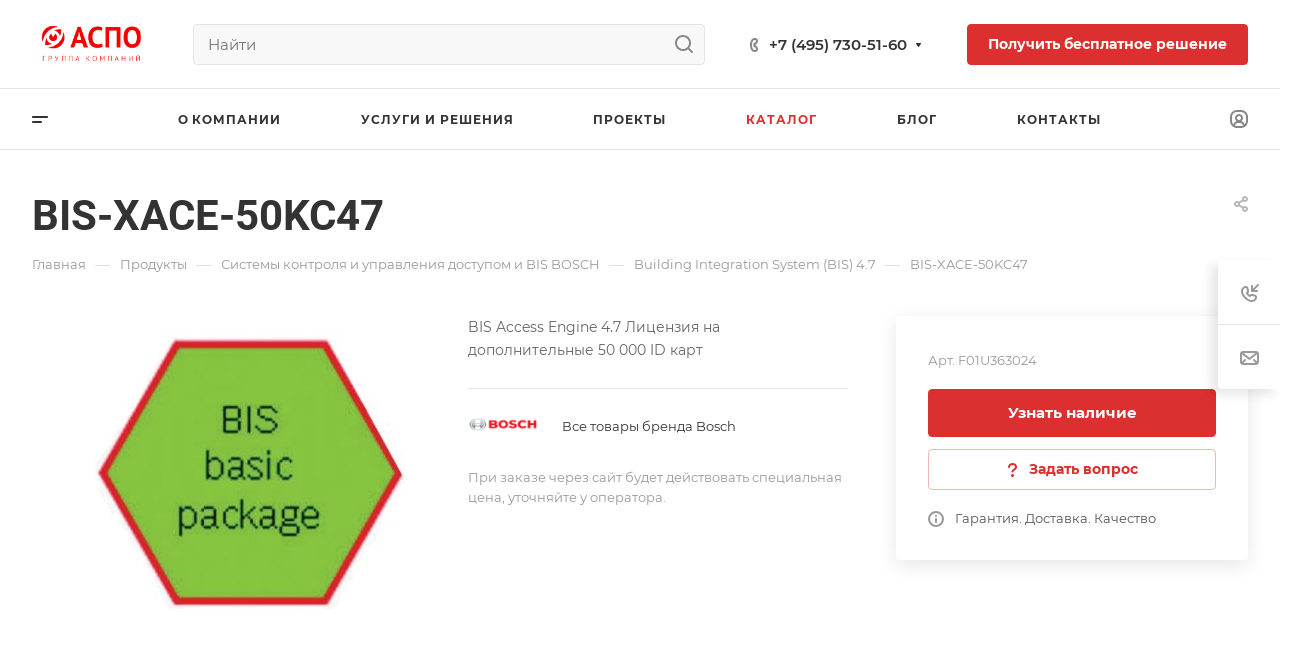

--- FILE ---
content_type: text/css
request_url: https://aspo.ru/bitrix/cache/css/s1/aspro-allcorp3/page_c5534ede8aaf2b7575e2812fc710d0a2/page_c5534ede8aaf2b7575e2812fc710d0a2_v1.css?176898667032499
body_size: 6646
content:


/* Start:/bitrix/templates/aspro-allcorp3/components/bitrix/catalog/main/style.min.css?16567967511732*/
.group_description_block.bottom{padding:40px 0 0;margin-bottom:30px}.no_goods{padding:87px 30px 50px;border-top:1px solid #e5e5e5}.js-load-wrapper>.no_goods{margin-top:-1px}.no_goods .no_products{position:relative}.no_goods .no_products:before{content:"";position:relative;width:117px;height:117px;background:url(/bitrix/templates/aspro-allcorp3/components/bitrix/catalog/main/../../../../images/empty_catalog.png) 0 0 no-repeat;display:block;margin:auto auto 23px}.no_goods .button{float:right;margin:17px 0 0}.wrap_text_empty{padding:10px 0 15px 0;text-align:center}.wrap_text_empty .middle_text{padding:16px 0 0;display:inline-block}#main .catalog-maxwidth .bottom-links-block,#main .catalog-maxwidth .catalog-detail__bottom-info .detail-block:not(.tizers){margin-left:auto;margin-right:auto}html.bx-ie #main .catalog-maxwidth .bottom-links-block,html.bx-ie #main .catalog-maxwidth .catalog-detail__bottom-info .detail-block:not(.tizers){flex-basis:auto}.right_block.narrow_N .catalog-maxwidth .bottom-links-block,.right_block.narrow_N .catalog-maxwidth .catalog-detail__bottom-info .detail-block:not(.tizers){max-width:1156px}.section-content-wrapper .text_after_items{margin-top:49px}.catalog-detail__gallery{max-width:calc(var(--sizeImage) + var(--paddingRightLeft,0px));max-height:calc((var(--sizeImage) * var(--ratio,1)) + var(--bottomGallery,70px))}.catalog-detail__gallery-wrapper{position:relative;width:100%;padding-top:var(--paddingImage,100%)}.catalog-detail__gallery__item--big{position:relative;padding-top:var(--paddingImage,100%);width:100%;height:100%;line-height:var(--sizeImage);max-width:var(--sizeImage);max-height:var(--sizeImage)}.catalog-detail__gallery.catalog-detail__gallery--vertical{padding-left:90px;max-width:calc(var(--sizeImage) + var(--paddingRightLeft,90px))}
/* End */


/* Start:/bitrix/templates/aspro-allcorp3/components/bitrix/catalog.element/main/style.min.css?16567967519616*/
.catalog-detail{display:flex;flex-direction:row;position:relative}.catalog-detail img{display:inline-block;max-width:100%;max-height:100%;margin:0 auto}.catalog-detail__right-info{width:400px;padding-left:48px;order:1}.catalog-detail__top-info{padding:0 0 43px 0}.catalog-detail__main{flex-basis:calc(50% - 28px);flex-shrink:0;flex-grow:1}.catalog-detail__info-bc{margin:26px 0 0 0;border-top:1px solid #e5e5e5;border-color:var(--stroke_black);padding:16px 0 0 0}body .catalog-detail__main-parts{align-items:flex-start}.catalog-detail__main-part--right{max-width:424px;display:none}@media (min-width:1200px){.catalog-detail__item,.catalog-detail__right-info{min-width:0}.catalog-detail__gallery--horizontal .sticker{padding-right:63px}}@media (max-width:1199px){body .catalog-detail{display:block}.catalog-detail__right-info{display:none}.catalog-detail .catalog-detail__top-info{flex-direction:column}.catalog-detail .catalog-detail__main{flex-basis:auto;padding:35px 0 0 0}.catalog-detail__main-part--right{display:block}.catalog-detail__gallery.catalog-detail__gallery--horizontal.image-list__link{position:static}}@media (max-width:767px){body .catalog-detail__info-bc{margin:26px 0 26px 0;padding:16px 0 16px 0;border-bottom:1px solid #e5e5e5;border-bottom-color:var(--stroke_black)}body .catalog-detail__main-part{width:100%}.bx-ie body .catalog-detail__main-part{flex-basis:auto}body .catalog-detail__main-parts{flex-direction:column}.catalog-detail__main-part--right{max-width:initial}}.catalog-detail__sticky-panel{box-shadow:0 5px 20px rgba(0,0,0,.1);background-color:var(--card_bg_hover_black)}.catalog-detail__sticky-panel .catalog-detail__title{opacity:0;position:absolute;top:-100000px;width:calc(100% - 64px)}.catalog-detail__sticky-panel .catalog-detail__title>span{padding:0 0 12px 0;display:block}.catalog-detail__sticky-panel .catalog-detail__title.active{transition:opacity ease 1.5s,height ease 1s;position:relative;top:initial}.catalog-detail__sticky-panel .catalog-detail__title.show.active{opacity:1}.catalog-detail__buy-block{position:relative;max-width:376px}.catalog-detail__buy-block .catalog-detail__title{display:none}.catalog-detail__sticky-panel .catalog-detail__buy-block{padding:26px 32px 32px 32px}.catalog-detail__sticky-panel .catalog-detail__title{display:block}.catalog-detail__countdown .countdown{margin:7px 0 0 0}.catalog-detail__price .price__new-val{font-size:1.6em;line-height:calc(1em + 7px)}.catalog-detail__price .price__old{margin-top:-1px}.catalog-detail__price .price__economy{margin:0 0 0 4px}.catalog-detail__info-tech{margin:8px 0 0 0}.catalog-detail__cart{margin:19px 0 0 0}.catalog-detail__cart .buttons+.info-buttons{margin-top:0;margin-left:-6px;margin-right:-6px}.catalog-detail__cart .buttons+.info-buttons>.info-buttons__item{margin-top:12px;margin-right:6px!important;margin-left:6px!important}.catalog-detail__cart .buttons+.info-buttons>.info-buttons__item--question .btn.btn-default{margin-left:0!important}@media (max-width:767px){.catalog-detail__cart .buttons+.info-buttons{flex-wrap:wrap}}.catalog-detail__garanty{position:relative;margin:18px 0 0 0}.catalog-detail__sale{border-top:1px solid #e5e5e5;border-top-color:var(--stroke_black);padding:27px 8px 0 0;margin:16px 0 0 0}.catalog-detail__sticky-panel .catalog-detail__sale{opacity:0;padding:0;margin:0;padding:0 32px 0 32px;position:absolute;top:-10000000px;overflow:hidden}.catalog-detail__sticky-panel .catalog-detail__sale.show{transition:opacity 1.5s ease,height 1s ease;opacity:1;position:relative;top:initial}.catalog-detail__sticky-panel .catalog-detail__sale .sale-linked{margin-top:27px;margin-bottom:32px}.catalog-detail__gallery.image-list__link{position:relative}.catalog-detail__gallery{padding:0 63px;margin:0 auto}.catalog-detail__gallery{--paddingRightLeft:63px + 63px}.catalog-detail__gallery__item{background-color:#fff}.catalog-detail__gallery__item--no-image>span,.catalog-detail__gallery__item>a{width:100%;height:100%;display:flex;align-items:center;position:absolute;top:0}.detail .catalog-detail__gallery-slider .catalog-detail__gallery__item img{width:auto;display:inline-block;vertical-align:middle}.bx-ie .detail .catalog-detail__gallery-slider .catalog-detail__gallery__item img{width:inherit}@media (max-width:1199px){.catalog-detail .catalog-detail__gallery{flex:0 0 100%;width:100%}.bx-ie .catalog-detail .catalog-detail__gallery{flex-basis:auto}.catalog-detail__gallery{padding:0;max-width:var(--sizeImage)}}.catalog-detail__gallery-slider.big{margin:0 auto;position:absolute;top:0;left:0;right:0;bottom:0}.catalog-detail__gallery:not(.catalog-detail__gallery--vertical) .catalog-detail__gallery-slider.big{bottom:var(--bottomGallery)}.catalog-detail__gallery__item--big img{cursor:zoom-in}.catalog-detail__gallery__item--big.catalog-detail__gallery__item--no-image img{cursor:auto}.owl-carousel.catalog-detail__gallery-slider.big .owl-dots{position:relative;bottom:-8px;text-align:center}.catalog-detail__gallery-slider.big .owl-nav .owl-prev{left:-35px}.catalog-detail__gallery-slider.big .owl-nav .owl-next{right:-35px}@media (max-width:767px){.catalog-detail__gallery-slider.big{bottom:0}.catalog-detail__gallery-wrapper{margin-bottom:28px}}@media (min-width:768px){.catalog-detail__gallery-slider.big .owl-dots{display:none}}.catalog-detail__gallery__thmb{position:relative;z-index:1}.catalog-detail__gallery-slider.thmb{max-width:270px;max-height:58px;padding:0 24px}.catalog-detail__gallery-slider.thmb[data-size="0"],.catalog-detail__gallery-slider.thmb[data-size="1"]{display:none}.catalog-detail__gallery__thmb-wrapper{justify-content:center;padding:16px 0 0 0;display:flex;flex-direction:row;align-items:center}.catalog-detail__gallery-slider.thmb .owl-stage{display:flex;flex-direction:row}.catalog-detail__gallery-slider.thmb .owl-item{width:58px!important;height:58px!important}.catalog-detail__gallery__item--thmb{height:58px;width:58px;cursor:pointer;border:1px solid #e5e5e5;border-color:var(--stroke_black);border-radius:4px;display:flex;justify-content:center;align-items:center;flex-direction:column}.owl-item.current .catalog-detail__gallery__item--thmb{border:2px solid #9e9e9e;border:2px solid var(--theme-base-color)}.detail .catalog-detail__gallery-slider .catalog-detail__gallery__item--thmb img{max-width:50px;max-height:50px}.catalog-detail__gallery-slider.thmb .owl-stage-outer{z-index:1}.catalog-detail__gallery-slider.thmb .owl-nav{position:absolute;margin:0;display:flex;justify-content:space-between;top:calc(50% - 20px);left:-16px;right:-16px}.catalog-detail__gallery-slider.thmb .owl-carousel__button:hover{background-color:#fff}.catalog-detail__gallery-slider.thmb .owl-carousel__button:hover svg *{stroke:#9e9e9e;stroke:var(--theme-base-color)}@media (max-width:767px){.catalog-detail__gallery__thmb{display:none}}.catalog-detail__gallery--vertical .catalog-detail__gallery-slider.thmb{height:100%;max-height:100%}.catalog-detail__gallery--vertical .catalog-detail__gallery__thmb{transform:rotate(90deg);transform-origin:top left;position:absolute;top:0;left:-32px;right:0;width:100%}.catalog-detail__gallery--vertical .catalog-detail__gallery__thmb-wrapper{justify-content:flex-start;padding-top:0}.catalog-detail__gallery--vertical .catalog-detail__gallery-slider.thmb .owl-stage{min-width:58px}.catalog-detail__gallery--vertical .catalog-detail__gallery-slider.thmb .owl-item{min-width:58px;min-height:58px}.catalog-detail__gallery--vertical .catalog-detail__gallery-slider.thmb .catalog-detail__gallery__picture{transform:rotate(-90deg)}.catalog-detail__gallery.catalog-detail__gallery--vertical{--paddingRightLeft:63px + 90px}.catalog-detail__gallery--vertical .catalog-detail__gallery-slider.big{z-index:2}.catalog-detail__gallery--vertical .catalog-detail__gallery__item--thmb{margin-left:1px}@media (max-width:1199px){.catalog-detail__gallery--vertical .catalog-detail__gallery__thmb{left:calc(50% + 58px - 50vw + 32px + 8px)}}@media (max-width:991px){.catalog-detail__gallery--vertical .catalog-detail__gallery__thmb{left:calc(50% + 58px - 50vw + 24px + 8px)}}.catalog-detail__gallery__thmb .popup_video{width:32px;height:32px;position:relative;font-size:0;margin-left:30px;display:none;z-index:1}.catalog-detail__gallery-slider.owl-loaded+.popup_video{display:block}.catalog-detail__gallery--vertical .video-block__play{transform:rotate(-90deg)}.catalog-detail .more-char-link{display:inline-block;vertical-align:top;cursor:pointer;color:#9e9e9e;color:var(--fill_dark_light_white_hover);line-height:calc(1em + 10px)}.catalog-detail .more-char-link:focus,.catalog-detail .more-char-link:hover{color:#222;color:var(--fill_dark_light_ccc)}.catalog-detail__previewtext .text-block{display:-webkit-box;-webkit-line-clamp:4;-webkit-box-orient:vertical;overflow:hidden}.catalog-detail__previewtext .more-char-link,.catalog-detail__previewtext .text-block{line-height:calc(1em + 10px)}.catalog-detail__previewtext .text-block>p{display:inline}.catalog-detail .char-side{margin:20px 0 0 0}.detail .catalog-detail .properties{margin-top:13px}.catalog-detail .properties__item{margin-top:6px}.catalog-detail .char-side .more-char-link{margin:13px 0 2px 0}.catalog-detail .brand-detail{margin:0 0 22px 0}.catalog-detail .brand-detail-info__image{width:70px;height:40px;display:flex;align-items:center;justify-content:center;flex-direction:column}.catalog-detail .brand-detail-info__image a{max-width:100%;max-height:100%}.catalog-detail .price_txt{margin:5px 0 0 0}.catalog-detail__bottom-info .ordered-block.tabs-block{margin:3.25rem 0 -.55rem}@media (max-width:1199px){.ordered-block:first-of-type{margin-top:0!important}}
/* End */


/* Start:/bitrix/templates/aspro-allcorp3/css/jquery.fancybox.min.css?162444810312936*/
body.compensate-for-scrollbar{overflow:hidden}.fancybox-active{height:auto}.fancybox-is-hidden{left:-9999px;margin:0;position:absolute!important;top:-9999px;visibility:hidden}.fancybox-container{-webkit-backface-visibility:hidden;height:100%;left:0;outline:0;position:fixed;-webkit-tap-highlight-color:transparent;top:0;-ms-touch-action:manipulation;touch-action:manipulation;transform:translateZ(0);width:100%;z-index:99992}.fancybox-container *{box-sizing:border-box}.fancybox-bg,.fancybox-inner,.fancybox-outer,.fancybox-stage{bottom:0;left:0;position:absolute;right:0;top:0}.fancybox-outer{-webkit-overflow-scrolling:touch;overflow-y:auto}.fancybox-bg{background:#1e1e1e;opacity:0;transition-duration:inherit;transition-property:opacity;transition-timing-function:cubic-bezier(.47,0,.74,.71)}.fancybox-is-open .fancybox-bg{opacity:.9;transition-timing-function:cubic-bezier(.22,.61,.36,1)}.fancybox-caption,.fancybox-infobar,.fancybox-navigation .fancybox-button,.fancybox-toolbar{direction:ltr;opacity:0;position:absolute;transition:opacity .25s,visibility .25s;visibility:hidden;z-index:99997}.fancybox-show-caption .fancybox-caption,.fancybox-show-infobar .fancybox-infobar,.fancybox-show-nav .fancybox-navigation .fancybox-button,.fancybox-show-toolbar .fancybox-toolbar{opacity:1;transition:opacity .25s,visibility;visibility:visible}.fancybox-infobar{color:#ccc;font-size:13px;-webkit-font-smoothing:subpixel-antialiased;height:44px;left:0;line-height:44px;min-width:44px;mix-blend-mode:difference;padding:0 10px;pointer-events:none;top:0;-webkit-touch-callout:none;-webkit-user-select:none;-moz-user-select:none;-ms-user-select:none;user-select:none}.fancybox-toolbar{right:0;top:0}.fancybox-stage{direction:ltr;overflow:visible;transform:translateZ(0);z-index:99994}.fancybox-is-open .fancybox-stage{overflow:hidden}.fancybox-slide{-webkit-backface-visibility:hidden;display:none;height:100%;left:0;outline:0;overflow:auto;-webkit-overflow-scrolling:touch;padding:44px;position:absolute;text-align:center;top:0;transition-property:transform,opacity;white-space:normal;width:100%;z-index:99994}.fancybox-slide::before{content:'';display:inline-block;font-size:0;height:100%;vertical-align:middle;width:0}.fancybox-is-sliding .fancybox-slide,.fancybox-slide--current,.fancybox-slide--next,.fancybox-slide--previous{display:block}.fancybox-slide--image{overflow:hidden;padding:44px 0}.fancybox-slide--image::before{display:none}.fancybox-slide--html{padding:6px}.fancybox-content{background:#fff;display:inline-block;margin:0;max-width:100%;overflow:auto;-webkit-overflow-scrolling:touch;padding:44px;position:relative;text-align:left;vertical-align:middle}.fancybox-slide--image .fancybox-content{animation-timing-function:cubic-bezier(.5,0,.14,1);-webkit-backface-visibility:hidden;background:0 0/100% 100% no-repeat;left:0;max-width:none;overflow:visible;padding:0;position:absolute;top:0;-ms-transform-origin:top left;transform-origin:top left;transition-property:transform,opacity;-webkit-user-select:none;-moz-user-select:none;-ms-user-select:none;user-select:none;z-index:99995}.fancybox-can-zoomOut .fancybox-content{cursor:zoom-out}.fancybox-can-zoomIn .fancybox-content{cursor:zoom-in}.fancybox-can-pan .fancybox-content,.fancybox-can-swipe .fancybox-content{cursor:-webkit-grab;cursor:grab}.fancybox-is-grabbing .fancybox-content{cursor:-webkit-grabbing;cursor:grabbing}.fancybox-container [data-selectable=true]{cursor:text}.fancybox-image,.fancybox-spaceball{background:0 0;border:0;height:100%;left:0;margin:0;max-height:none;max-width:none;padding:0;position:absolute;top:0;-webkit-user-select:none;-moz-user-select:none;-ms-user-select:none;user-select:none;width:100%}.fancybox-spaceball{z-index:1}.fancybox-slide--iframe .fancybox-content,.fancybox-slide--map .fancybox-content,.fancybox-slide--pdf .fancybox-content,.fancybox-slide--video .fancybox-content{height:100%;overflow:visible;padding:0;width:100%}.fancybox-slide--video .fancybox-content{background:#000}.fancybox-slide--map .fancybox-content{background:#e5e3df}.fancybox-slide--iframe .fancybox-content{background:#fff}.fancybox-iframe,.fancybox-video{background:0 0;border:0;display:block;height:100%;margin:0;overflow:hidden;padding:0;width:100%}.fancybox-iframe{left:0;position:absolute;top:0}.fancybox-error{background:#fff;cursor:default;max-width:400px;padding:40px;width:100%}.fancybox-error p{color:#444;font-size:16px;line-height:20px;margin:0;padding:0}.fancybox-button{background:rgba(30,30,30,.6);border:0;border-radius:0;box-shadow:none;cursor:pointer;display:inline-block;height:44px;margin:0;padding:10px;position:relative;transition:color .2s;vertical-align:top;visibility:inherit;width:44px}.fancybox-button,.fancybox-button:link,.fancybox-button:visited{color:#ccc}.fancybox-button:hover{color:#fff}.fancybox-button:focus{outline:0}.fancybox-button.fancybox-focus{outline:dotted 1px}.fancybox-button[disabled],.fancybox-button[disabled]:hover{color:#888;cursor:default;outline:0}.fancybox-button div{height:100%}.fancybox-button svg{display:block;height:100%;overflow:visible;position:relative;width:100%}.fancybox-button svg path{fill:currentColor;stroke-width:0}.fancybox-button--fsenter svg:nth-child(2),.fancybox-button--fsexit svg:nth-child(1),.fancybox-button--pause svg:nth-child(1),.fancybox-button--play svg:nth-child(2){display:none}.fancybox-progress{background:#ff5268;height:2px;left:0;position:absolute;right:0;top:0;-ms-transform:scaleX(0);transform:scaleX(0);-ms-transform-origin:0;transform-origin:0;transition-property:transform;transition-timing-function:linear;z-index:99998}.fancybox-close-small{background:0 0;border:0;border-radius:0;color:#ccc;cursor:pointer;opacity:.8;padding:8px;position:absolute;right:-12px;top:-44px;z-index:401}.fancybox-close-small:hover{color:#fff;opacity:1}.fancybox-slide--html .fancybox-close-small{color:currentColor;padding:10px;right:0;top:0}.fancybox-slide--image.fancybox-is-scaling .fancybox-content{overflow:hidden}.fancybox-is-scaling .fancybox-close-small,.fancybox-is-zoomable.fancybox-can-pan .fancybox-close-small{display:none}.fancybox-navigation .fancybox-button{background-clip:content-box;height:100px;opacity:0;position:absolute;top:calc(50% - 50px);width:70px}.fancybox-navigation .fancybox-button div{padding:7px}.fancybox-navigation .fancybox-button--arrow_left{left:0;left:env(safe-area-inset-left);padding:31px 26px 31px 6px}.fancybox-navigation .fancybox-button--arrow_right{padding:31px 6px 31px 26px;right:0;right:env(safe-area-inset-right)}.fancybox-caption{background:linear-gradient(to top,rgba(0,0,0,.85) 0,rgba(0,0,0,.3) 50%,rgba(0,0,0,.15) 65%,rgba(0,0,0,.075) 75.5%,rgba(0,0,0,.037) 82.85%,rgba(0,0,0,.019) 88%,rgba(0,0,0,0) 100%);bottom:0;color:#eee;font-size:14px;font-weight:400;left:0;line-height:1.5;padding:75px 44px 25px;pointer-events:none;right:0;text-align:center;z-index:99996}@supports (padding:max(0px)){.fancybox-caption{padding:75px max(44px,env(safe-area-inset-right)) max(25px,env(safe-area-inset-bottom)) max(44px,env(safe-area-inset-left))}}.fancybox-caption--separate{margin-top:-50px}.fancybox-caption__body{max-height:50vh;overflow:auto;pointer-events:all}.fancybox-caption a,.fancybox-caption a:link,.fancybox-caption a:visited{color:#ccc;text-decoration:none}.fancybox-caption a:hover{color:#fff;text-decoration:underline}.fancybox-loading{animation:1s linear infinite fancybox-rotate;background:0 0;border:4px solid #888;border-bottom-color:#fff;border-radius:50%;height:50px;left:50%;margin:-25px 0 0 -25px;opacity:.7;padding:0;position:absolute;top:50%;width:50px;z-index:99999}@keyframes fancybox-rotate{100%{transform:rotate(360deg)}}.fancybox-animated{transition-timing-function:cubic-bezier(0,0,.25,1)}.fancybox-fx-slide.fancybox-slide--previous{opacity:0;transform:translate3d(-100%,0,0)}.fancybox-fx-slide.fancybox-slide--next{opacity:0;transform:translate3d(100%,0,0)}.fancybox-fx-slide.fancybox-slide--current{opacity:1;transform:translate3d(0,0,0)}.fancybox-fx-fade.fancybox-slide--next,.fancybox-fx-fade.fancybox-slide--previous{opacity:0;transition-timing-function:cubic-bezier(.19,1,.22,1)}.fancybox-fx-fade.fancybox-slide--current{opacity:1}.fancybox-fx-zoom-in-out.fancybox-slide--previous{opacity:0;transform:scale3d(1.5,1.5,1.5)}.fancybox-fx-zoom-in-out.fancybox-slide--next{opacity:0;transform:scale3d(.5,.5,.5)}.fancybox-fx-zoom-in-out.fancybox-slide--current{opacity:1;transform:scale3d(1,1,1)}.fancybox-fx-rotate.fancybox-slide--previous{opacity:0;-ms-transform:rotate(-360deg);transform:rotate(-360deg)}.fancybox-fx-rotate.fancybox-slide--next{opacity:0;-ms-transform:rotate(360deg);transform:rotate(360deg)}.fancybox-fx-rotate.fancybox-slide--current{opacity:1;-ms-transform:rotate(0);transform:rotate(0)}.fancybox-fx-circular.fancybox-slide--previous{opacity:0;transform:scale3d(0,0,0) translate3d(-100%,0,0)}.fancybox-fx-circular.fancybox-slide--next{opacity:0;transform:scale3d(0,0,0) translate3d(100%,0,0)}.fancybox-fx-circular.fancybox-slide--current{opacity:1;transform:scale3d(1,1,1) translate3d(0,0,0)}.fancybox-fx-tube.fancybox-slide--previous{transform:translate3d(-100%,0,0) scale(.1) skew(-10deg)}.fancybox-fx-tube.fancybox-slide--next{transform:translate3d(100%,0,0) scale(.1) skew(10deg)}.fancybox-fx-tube.fancybox-slide--current{transform:translate3d(0,0,0) scale(1)}@media all and (max-height:576px){.fancybox-slide{padding-left:6px;padding-right:6px}.fancybox-slide--image{padding:6px 0}.fancybox-close-small{right:-6px}.fancybox-slide--image .fancybox-close-small{background:#4e4e4e;color:#f2f4f6;height:36px;opacity:1;padding:6px;right:0;top:0;width:36px}.fancybox-caption{padding-left:12px;padding-right:12px}@supports (padding:max(0px)){.fancybox-caption{padding-left:max(12px,env(safe-area-inset-left));padding-right:max(12px,env(safe-area-inset-right))}}}.fancybox-share{background:#f4f4f4;border-radius:3px;max-width:90%;padding:30px;text-align:center}.fancybox-share h1{color:#222;font-size:35px;font-weight:700;margin:0 0 20px}.fancybox-share p{margin:0;padding:0}.fancybox-share__button{border:0;border-radius:3px;display:inline-block;font-size:14px;font-weight:700;line-height:40px;margin:0 5px 10px;min-width:130px;padding:0 15px;text-decoration:none;transition:.2s;-webkit-user-select:none;-moz-user-select:none;-ms-user-select:none;user-select:none;white-space:nowrap}.fancybox-share__button:link,.fancybox-share__button:visited{color:#fff}.fancybox-share__button:hover{text-decoration:none}.fancybox-share__button--fb{background:#3b5998}.fancybox-share__button--fb:hover{background:#344e86}.fancybox-share__button--pt{background:#bd081d}.fancybox-share__button--pt:hover{background:#aa0719}.fancybox-share__button--tw{background:#1da1f2}.fancybox-share__button--tw:hover{background:#0d95e8}.fancybox-share__button svg{height:25px;margin-right:7px;position:relative;top:-1px;vertical-align:middle;width:25px}.fancybox-share__button svg path{fill:#fff}.fancybox-share__input{background:0 0;border:0;border-bottom:1px solid #d7d7d7;border-radius:0;color:#5d5b5b;font-size:14px;margin:10px 0 0;outline:0;padding:10px 15px;width:100%}.fancybox-thumbs{background:#ddd;bottom:0;display:none;margin:0;-webkit-overflow-scrolling:touch;-ms-overflow-style:-ms-autohiding-scrollbar;padding:2px 2px 4px;position:absolute;right:0;-webkit-tap-highlight-color:transparent;top:0;width:212px;z-index:99995}.fancybox-thumbs-x{overflow-x:auto;overflow-y:hidden}.fancybox-show-thumbs .fancybox-thumbs{display:block}.fancybox-show-thumbs .fancybox-inner{right:212px}.fancybox-thumbs__list{font-size:0;height:100%;list-style:none;margin:0;overflow-x:hidden;overflow-y:auto;padding:0;position:relative;white-space:nowrap;width:100%}.fancybox-thumbs-x .fancybox-thumbs__list{overflow:hidden}.fancybox-thumbs-y .fancybox-thumbs__list::-webkit-scrollbar{width:7px}.fancybox-thumbs-y .fancybox-thumbs__list::-webkit-scrollbar-track{background:#fff;border-radius:10px;box-shadow:inset 0 0 6px rgba(0,0,0,.3)}.fancybox-thumbs-y .fancybox-thumbs__list::-webkit-scrollbar-thumb{background:#2a2a2a;border-radius:10px}.fancybox-thumbs__list a{-webkit-backface-visibility:hidden;backface-visibility:hidden;background-color:rgba(0,0,0,.1);background-position:center center;background-repeat:no-repeat;background-size:cover;cursor:pointer;float:left;height:75px;margin:2px;max-height:calc(100% - 8px);max-width:calc(50% - 4px);outline:0;overflow:hidden;padding:0;position:relative;-webkit-tap-highlight-color:transparent;width:100px}.fancybox-thumbs__list a::before{border:6px solid #ff5268;bottom:0;content:'';left:0;opacity:0;position:absolute;right:0;top:0;transition:.2s cubic-bezier(.25,.46,.45,.94);z-index:99991}.fancybox-thumbs__list a:focus::before{opacity:.5}.fancybox-thumbs__list a.fancybox-thumbs-active::before{opacity:1}@media all and (max-width:576px){.fancybox-thumbs{width:110px}.fancybox-show-thumbs .fancybox-inner{right:110px}.fancybox-thumbs__list a{max-width:calc(100% - 10px)}}
/* End */


/* Start:/bitrix/templates/aspro-allcorp3/components/bitrix/news.list/items-list-inner/style.min.css?16426771546875*/
.items-list-inner__item{position:relative}.items-list-inner__item--big-padding{padding:29px 36px 35px}.items-list-inner__item-without-image{padding:35px 36px}@media (max-width:767px){.items-list-inner__item--big-padding.flexbox--column-t767{padding:40px}}@media (max-width:600px){.items-list-inner__item--big-padding{padding:35px 36px}.items-list-inner__item.flexbox--direction-row,.items-list-inner__item.flexbox--direction-row-reverse{flex-direction:column}.items-list-inner__item-text-wrapper .maxwidth-theme,.items-list-inner__item.maxwidth-theme{padding-left:0;padding-right:0}}.items-list-inner .shadow-target{background-color:#fff;background-color:var(--card_bg_black);position:absolute;left:0;right:0;transition:bottom .2s ease-in-out}.items-list-inner .shadow-parent-all:not(.items-list-inner__item-without-image) .shadow-target{bottom:-10px}.items-list-inner .shadow-parent-all:hover .shadow-target{bottom:0}.items-list-inner__item-text-wrapper{position:relative}.items-list-inner--img-srl .items-list-inner__item-text-top-part{word-break:break-word;position:relative}.items-list-inner__item-text-bottom-part{padding:28px 0 0 0}@media (min-width:992px){body .items-list-inner__item-text-wrapper--has-bottom-part--RIGHT{flex-direction:row}.items-list-inner__item-text-wrapper--has-bottom-part--RIGHT .items-list-inner__item-text-top-part{position:static}.items-list-inner__item-text-wrapper--has-bottom-part--RIGHT .items-list-inner__item-text-bottom-part{padding:2px 71px 0 26px;flex-shrink:0}.items-list-inner__item-image-wrapper--RIGHT+.items-list-inner__item-text-wrapper--has-bottom-part--RIGHT .items-list-inner__item-text-bottom-part{padding-right:0}.items-list-inner--img-srl .items-list-inner__item-text-wrapper--has-bottom-part--RIGHT .items-list-inner__item-text-top-part>.arrow-all+div{padding-right:0}}@media (max-width:600px){.bx-ie .items-list-inner__item-text-wrapper{flex-basis:auto}}.items-list-inner__item-image-wrapper{position:relative}.items-list-inner--img-srl .items-list-inner__item-image-wrapper .items-list-inner__item-link{width:150px;height:100px;display:inline-block;position:relative;vertical-align:top;margin:6px 0 0 34px}.items-list-inner--img-srl .items-list-inner__item-image-wrapper--LEFT .items-list-inner__item-link{margin-right:34px;margin-left:0}.items-list-inner--img-srl .items-list-inner__item-image-wrapper--ICONS .items-list-inner__item-link{height:40px;width:40px;display:flex;justify-content:center;align-items:center}.items-list-inner--img-srl .items-list-inner__item-image-wrapper--ICONS a svg{width:100%;height:100%}.items-list-inner--img-srl .items-list-inner__item-image-wrapper--ROUND_PICTURES .items-list-inner__item-link{height:90px;width:90px}.items-list-inner--img-srl .items-list-inner__item-image-wrapper--BIG_PICTURES .items-list-inner__item-link{width:300px;height:200px}.items-list-inner__item-image-wrapper--TOP{padding-top:67%}.items-list-inner__item-image{background-size:cover;background-position:center;background-repeat:no-repeat;display:block;position:absolute;top:0;bottom:0;left:0;right:0}@media (max-width:767px){.items-list-inner--img-srl .items-list-inner__item.flexbox--column-t767 .items-list-inner__item-image-wrapper .items-list-inner__item-link{margin:0 0 33px 0}}@media (min-width:601px){.items-list-inner--img-srl .grid-list--items-1 .items-list-inner__item-image-wrapper .items-list-inner__item-link{margin-left:48px;margin-right:0}.items-list-inner--img-srl .grid-list--items-1 .items-list-inner__item-image-wrapper--LEFT .items-list-inner__item-link{margin-right:48px;margin-left:0}}@media (max-width:600px){.items-list-inner--img-srl .items-list-inner__item-image-wrapper .items-list-inner__item-link{margin:0 0 33px 0}.items-list-inner--img-srl .grid-list--items-1 .items-list-inner__item--big-padding{padding:40px}.items-list-inner--img-srl .items-list-inner__item-image-wrapper:not(.items-list-inner__item-image-wrapper--ROUND_PICTURES) .items-list-inner__item-image{border-radius:4px}}@media (max-width:424px){.items-list-inner--img-srl .items-list-inner__item-image-wrapper--BIG_PICTURES .items-list-inner__item-link{max-width:300px;padding-top:67%;width:100%;height:auto}}.items-list-inner__item-products-count{margin:3px 0 0 0}.items-list-inner--img-srl .grid-list--items-1 .items-list-inner__item-products-count{margin-top:8px}.items-list-inner__item-title{position:relative}.items-list-inner__item-link--absolute{position:absolute;top:0;left:0;right:0;bottom:0;z-index:1}@media (max-width:767px){.items-list-inner--img-srl .items-list-inner__item.flexbox--column-t767 .items-list-inner__item-text-top-part>.arrow-all+div{padding-right:0}}@media (min-width:601px){.items-list-inner--img-srl .items-list-inner__item-text-top-part>.arrow-all+div{padding-right:54px}}.items-list-inner__item-before-title.line-block{margin-bottom:6px}.items-list-inner__item-before-title--has-bordered-section.line-block{margin-bottom:11px}.items-list-inner__item-section.bordered{background-color:#fafafa;background-color:var(--darkerblack_bg_black);padding:4px 7px 4px 7px;line-height:1em}@media (max-width:767px){.items-list-inner__item:not(.items-list-inner__item-without-image).flexbox--column-t767 .items-list-inner__item-before-title--has-bordered-section.line-block{margin-top:0}}@media (min-width:601px){.items-list-inner__item:not(.items-list-inner__item-without-image) .items-list-inner__item-before-title--has-bordered-section.line-block{margin-top:2px}}.items-list-inner__item--sale .items-list-inner__item-period{position:relative}.items-list-inner__item--sale .items-list-inner__item-period .svg{position:absolute;left:0;top:5px}.items-list-inner__item--sale .items-list-inner__item-period-date{padding-left:19px}.items-list-inner__item-preview-wrapper{margin:12px 0 0 0}@media (max-width:767px){.items-list-inner--img-srl .items-list-inner__item.flexbox--column-t767 .items-list-inner__item-text-top-part .arrow-all{display:none}}@media (min-width:601px){.items-list-inner--img-srl .items-list-inner__item-image-wrapper .arrow-all{display:none}}@media (max-width:600px){.items-list-inner--img-srl .items-list-inner__item-text-top-part .arrow-all{display:none}}.items-list-inner__item-sticker{font-size:0;line-height:0;z-index:2;margin:22px 0 0 0}.items-list-inner__item-sticker-value{background:#ffd600;font-weight:700;display:inline-block;padding:4px 10px 3px 9px;color:#333;vertical-align:top;height:27px;margin-right:7px;font-size:12px;line-height:20px}.grid-list--no-gap .items-list-inner__wrapper:not(:first-child):not(:last-child) .items-list-inner__item.rounded-4{border-radius:0}.grid-list--no-gap .items-list-inner__wrapper:first-child .items-list-inner__item.rounded-4{border-bottom-right-radius:0;border-bottom-left-radius:0}.grid-list--no-gap .items-list-inner__wrapper:last-child .items-list-inner__item.rounded-4{border-top-left-radius:0;border-top-right-radius:0}
/* End */


/* Start:/bitrix/templates/aspro-allcorp3/css/images_detail.min.css?1656796751224*/
.catalog-detail__gallery{--sizeImage:454px;--bottomGallery:74px}.catalog-detail__gallery--322px{--sizeImage:322px}.catalog-detail__gallery--388px{--sizeImage:388px}.ratio--horizontal{--ratio:2/3}.ratio--vertical{--ratio:3/2}
/* End */
/* /bitrix/templates/aspro-allcorp3/components/bitrix/catalog/main/style.min.css?16567967511732 */
/* /bitrix/templates/aspro-allcorp3/components/bitrix/catalog.element/main/style.min.css?16567967519616 */
/* /bitrix/templates/aspro-allcorp3/css/jquery.fancybox.min.css?162444810312936 */
/* /bitrix/templates/aspro-allcorp3/components/bitrix/news.list/items-list-inner/style.min.css?16426771546875 */
/* /bitrix/templates/aspro-allcorp3/css/images_detail.min.css?1656796751224 */
